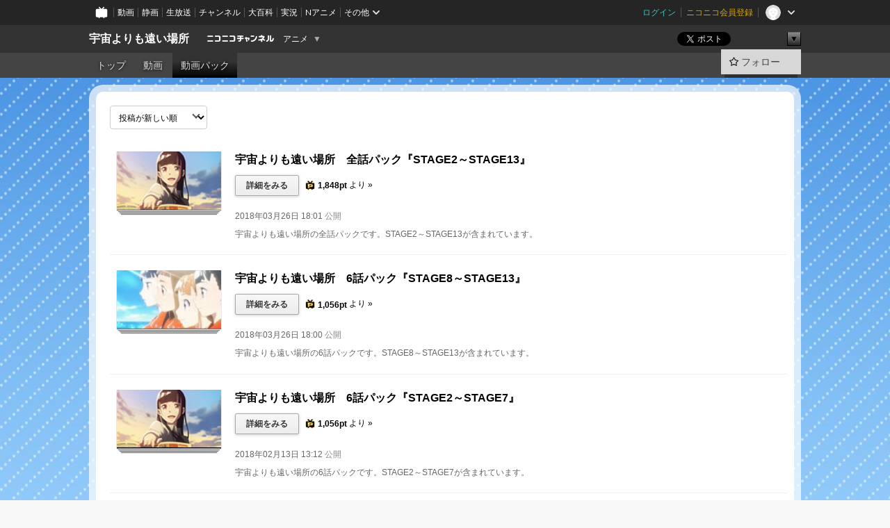

--- FILE ---
content_type: text/html; charset=UTF-8
request_url: https://ch.nicovideo.jp/yorimoi/pack
body_size: 9374
content:
<!DOCTYPE HTML PUBLIC "-//W3C//DTD HTML 4.01 Transitional//EN"
"http://www.w3.org/TR/html4/loose.dtd">







<html class="webkit ">

<head>
<meta http-equiv="Content-Type" content="text/html; charset=utf-8">
<meta http-equiv="Content-Script-Type" content="text/javascript">
<meta http-equiv="Content-Style-Type" content="text/css">
<meta http-equiv="X-UA-Compatible" content="IE=edge, chrome=1">
<meta name="copyright" content="(C) DWANGO Co., Ltd.">

<title>動画パック : 宇宙よりも遠い場所 - ニコニコチャンネル
</title>

    

                                            <meta property="og:title" content="動画パック : 宇宙よりも遠い場所 - ニコニコチャンネル ">
<meta property="og:site_name" content="宇宙よりも遠い場所">
<meta property="og:description" content="そこは、宇宙よりも遠い場所──。 何かを始めたいと思いながら、中々一歩を踏み出すことのできないまま高校2年生になってしまった少女・玉木マリ(たまき・まり)ことキマリは、とあることをき...">
<meta property="og:url" content="https://ch.nicovideo.jp/yorimoi/pack">
<meta property="og:image" content="https://img.cdn.nimg.jp/s/comch/channel-icon/original/ch2634855/6802070.jpg/512x512l_FFFFFFFF?key=f5d3da90381e36203e1e18b800f5739ef598aa5cc0ba9c67aa3a6b4aed2a9eff">
<meta property="og:type" content="website">
<meta property="fb:app_id" content="1080595878705344">
<meta name="twitter:card" content="summary">


    

<script type="text/javascript">
  try {
    window.NicoGoogleTagManagerDataLayer = [];

    var data = {};

        data.user = (function () {
      var user = {};

                  user.login_status = 'not_login';
            user.member_plan_id = null;

      return user;
      })();

    data.content = (function () {
      var content = {};
      content.community_id = '3747024';
      content.ch_screen_name = 'yorimoi';
      content.channel_id = 'ch2634855';
      content.ch_monthly_charge = null;
      return content;
    })();

    window.NicoGoogleTagManagerDataLayer.push(data);
    } catch (e) {}
</script>
<!-- Google Tag Manager For Channel Access Analytics -->


    <script>(function(w,d,s,l,i){w[l]=w[l]||[];w[l].push({'gtm.start':
                new Date().getTime(),event:'gtm.js'});var f=d.getElementsByTagName(s)[0],
            j=d.createElement(s),dl=l!='dataLayer'?'&l='+l:'';j.async=true;j.src=
            'https://www.googletagmanager.com/gtm.js?id='+i+dl;f.parentNode.insertBefore(j,f);
        })(window,document,'script','NicoChannelAccessAnalyticsGtmDataLayer','GTM-K8M6VGZ');</script>


<script>
        window.NicoChannelAccessAnalyticsGtmDataLayer.push({
        'event': 'TriggerAccessAnalytics',
        'PageParameter.ChannelId': 'ch2634855',
        'PageParameter.ContentId': null,
        'PageParameter.ContentBillingType': null,
        'PageParameter.IsChannelLiveMemberFree': null,
        'PageParameter.IsChannelLivePayProgram': null,
        'PageParameter.FrontendId': 32
    });
</script>
<!-- End Google Tag Manager For Channel Access Analytics -->
<!-- Google Tag Manager -->

<script>(function(w,d,s,l,i){w[l]=w[l]||[];w[l].push({'gtm.start':new Date().getTime(),event:'gtm.js'});var f=d.getElementsByTagName(s)[0],j=d.createElement(s),dl=l!='dataLayer'?'&l='+l:'';j.async=true;j.src='https://www.googletagmanager.com/gtm.js?id='+i+dl;f.parentNode.insertBefore(j,f);})(window,document,'script','NicoGoogleTagManagerDataLayer','GTM-KXT7G5G');</script>

<!-- End Google Tag Manager -->

    <meta name="description" content="そこは、宇宙よりも遠い場所──。何かを始めたいと思いながら、中々一歩を踏み出すことのできないまま高校2年生になってしまった少女・玉木マリ(たまき・まり)ことキマリは、とあることをきっかけに南極を目指す少...">
    
        
                                
            
        
        
        
        
        
                
        
                
        


                                    <link rel="canonical" href="https://ch.nicovideo.jp/yorimoi/pack">


    

                        <link rel="alternate" media="only screen and (max-width: 640px)" href="https://sp.ch.nicovideo.jp/yorimoi/pack" />

    <link rel="shortcut icon" href="https://ch.nicovideo.jp/favicon.ico?111206">

<link rel="stylesheet" href="https://secure-dcdn.cdn.nimg.jp/nicochannel/chfront/css/legacy-less/base.css?1768790611
">










    <link rel="stylesheet" href="https://secure-dcdn.cdn.nimg.jp/nicochannel/chfront/css/legacy-less/channel-channel_base.css?1768790611
">

        <style type="text/css"><!--
                section.site_body {background-color:#ffffff;background-image:url(https://secure-dcdn.cdn.nimg.jp/nicochannel/material/design/3747024/bg.jpg);background-position:center center;background-repeat:repeat;background-attachment:fixed;color:#565656;}
section.site_body a {color:#4a9cee;}
section.site_body a:visited {color:#3971d1;}

div#channel-main  {background-color:#ffffff;background-position:left top;background-repeat:no-repeat;background-attachment:scroll;color:#565656;}
div#channel-main a {color:#4a9cee;}
div#channel-main a:visited {color:#3971d1;}

    --></style>


    <link rel="stylesheet" href="https://secure-dcdn.cdn.nimg.jp/nicochannel/chfront/css/channel/video.css?1768790611
">



<link rel="stylesheet" href="https://secure-dcdn.cdn.nimg.jp/nicochannel/chfront/css/legacy-less/campaign-ticket_sale-ticket_sale.css?1768790611
">



<script>
var is_login   = false;
var is_premium = false;
var is_channel = true;
var user_is_joinable = false;
var nicopo_balance = false;
var page_code  = "ppv_pack_list"||null;
var page_id    = "ch_pack"||null;
var user       = null,
    ad_age     = null;
var community = {
    "type":"normal"
};
var channeloption = {
    "first_month_free_flag":false};
var show_danimestore_invitation = false</script>


<script src="https://secure-dcdn.cdn.nimg.jp/nicochannel/chfront/js/polyfill/closest.js"></script>

<script src="https://secure-dcdn.cdn.nimg.jp/nicochannel/chfront/js/lib/jquery/jquery-3.6.min.js"></script>
<script src="https://secure-dcdn.cdn.nimg.jp/nicochannel/chfront/js/lib/jquery/jquery-migrate.3.3.2.min.js"></script>

<script>jQuery.noConflict();</script>
<script src="https://secure-dcdn.cdn.nimg.jp/nicochannel/chfront/js/common.js?1768790611
"></script>



<script src="https://secure-dcdn.cdn.nimg.jp/nicochannel/chfront/js/lib/swfobject.js?v1.5.1"></script>


<script src="https://res.ads.nicovideo.jp/assets/js/ads2.js?ref=ch"></script>







<script>
    (function (w, k1, k2) {
        w[k1] = w[k1] || {};
        w[k1][k2] = w[k1][k2] || {};
        w[k1][k2]['CurrentChannel'] = {
            ChannelId: 2634855,
        };
    })(window, 'NicochFrontCoreForeignVariableBinding', 'ChFront');
</script>


</head>

<body id="ppv_pack_list"class="
 ja  channel personal">
<!-- Google Tag Manager (noscript) -->
<noscript><iframe src="https://www.googletagmanager.com/ns.html?id=GTM-KXT7G5G" height="0" width="0" style="display:none;visibility:hidden"></iframe></noscript>
<!-- End Google Tag Manager (noscript) -->



                <div id="CommonHeader" class="c-siteCommonHeaderUnit"></div>

<!---->
<!---->


<script>
    window.onCommonHeaderReady = function(commonHeader) {
        commonHeader.mount('#CommonHeader', {
                        frontendId: 32,
            site: 'channel',
            user: {
                                isLogin: false            },
            customization: {
                nextUrl: '/yorimoi/pack',
                logoutNextUrl: '/yorimoi/pack',
                size: {
                    maxWidth: '1024px',
                    minWidth: '1024px'
                },
                userPanelServiceLinksLabel: 'ニコニコチャンネルメニュー',
                userPanelServiceLinks: [
                    {
                        href : '/my/purchased',
                        label: '購入したもの'
                    },
                    {
                        href : '/my/following',
                        label: '登録したチャンネル'
                    },
                    {
                        href : '/my/mail/subscribing',
                        label: '購読中のブロマガ'
                    },
                    {
                        href : '/start',
                        label: 'チャンネルを開設'
                    },
                    {
                        href : '/portal/anime',
                        label: 'アニメ'
                    },
                    {
                        href : '/portal/blomaga',
                        label: 'ブロマガ'
                    }
                ],
                helpLink: {
                    href: 'https://qa.nicovideo.jp/category/show/429?site_domain=default'
                }
            }
        });
    };
</script>
<script type="text/javascript" src="https://common-header.nimg.jp/3.0.0/pc/CommonHeaderLoader.min.js"></script>
    
        <header class="site">
                            <div id="head_cp">
    <div class="head_inner">

    <nav class="head_breadcrumb" id="head_cp_breadcrumb">
        <h1 class="channel_name"><a href="/yorimoi">宇宙よりも遠い場所</a></h1>
        <div class="site_logo"><a href="https://ch.nicovideo.jp/"><img src="https://secure-dcdn.cdn.nimg.jp/nicochannel/chfront/img/base/niconico_channel_small.png" alt="ニコニコチャンネル"></a></div>

                                <div class="channel_category">
                <a href="/portal/anime">
                    アニメ
                </a>
                <menu class="switch_category">
                    <span class="other">▼</span>
                    <ul id="other_categories_list" style="display:none;">
                        <li ><a href="/portal/blomaga">ブロマガ</a>
<li class="selected"><a href="/portal/anime">アニメ</a>
<li ><a href="/portal/movie">映画・ドラマ</a>
<li ><a href="/portal/media">社会・言論</a>
<li ><a href="/portal/tokusatsu">特撮</a>
<li ><a href="/portal/music">音楽</a>
<li ><a href="/portal/entertainment">エンタメ</a>
<li ><a href="/portal/sports">スポーツ</a>
<li ><a href="/portal/showbiz">芸能</a>
<li ><a href="/portal/life">生活</a>
<li ><a href="/portal/politics">政治</a>
<li ><a href="/portal/game">ゲーム</a>
<li ><a href="/portal/variety">バラエティ</a>
<li ><a href="/portal/gravure">グラビア</a>
                    </ul>
                </menu>
            </div>
            <script>Ch.categoryDropdown.init();</script>
            </nav>

        <menu id="head_sns_share" class="sns_share">
        <!--SNS共有-->
        
        
                                        <div class="sns_button twitter">
            <a href="https://x.com/intent/post" class="twitter-share-button" data-count="horizontal" data-url="https://ch.nicovideo.jp/yorimoi" data-text="宇宙よりも遠い場所 #nicoch" data-count="none" data-lang="ja">Post</a>
        </div>

        <div class="sns_button facebook">
            <iframe src="https://www.facebook.com/plugins/like.php?href=https://ch.nicovideo.jp/yorimoi&locale=&app_id=227837487254498&amp;send=false&amp;layout=button&amp;width=100&amp;show_faces=false&amp;action=like&amp;colorscheme=light&amp;font&amp;height=21" scrolling="no" frameborder="0" allowTransparency="true"
            style="width:110px; height:21px"></iframe>
                    </div>

        <!--その他のSNS: hatebu gp+-->
        <div class="sns_other">
            <button class="btn_share_toggle"><span class="down">▼</span><span class="up">▲</span></button>
            <div id="head_sns_share_more">
                <ul>
                    <li class="hatebu"><a href="http://b.hatena.ne.jp/entry/s/ch.nicovideo.jp/yorimoi/pack" class="hatena-bookmark-button" data-hatena-bookmark-title="宇宙よりも遠い場所 - ニコニコチャンネル" data-hatena-bookmark-layout="basic"><img src="https://b.st-hatena.com/images/entry-button/button-only.gif" alt="このエントリーをはてなブックマークに追加" width="20" height="20"></a>
                </ul>
            </div>
        </div>
        
        <script>
        jQuery(".btn_share_toggle").on("click",function(){
            var sns_other = jQuery(".sns_other");
            var sns_other_panel = jQuery("#head_sns_share_more");
            var target_height = sns_other_panel.find("ul").outerHeight();
            var expanded_class = "expanded";
            if(sns_other.hasClass(expanded_class)){
                //close it
                sns_other_panel.animate({"height":"0"},150);
                sns_other.removeClass(expanded_class);
            }else{
                //open it
                sns_other_panel.animate({"height":target_height},150);
                sns_other.addClass(expanded_class);
            }
        });
        </script>
        
    </menu>
    
    </div>
    </div>
    <div id="head_cp_menu">
    <div class="head_inner">
                                <nav class="current channel" id="cp_menu">
                <ul>
                                                                                                        <li class="">
                        <a href="/yorimoi">トップ</a>

                                                                    <li class="">
                            <a href="/yorimoi/video">動画</a>
                    
                                                                                                                        <li class="selected">
                            <a href="/yorimoi/pack">動画パック</a>
                    
                    
                    
                                                    </ul>
            </nav>
                    
        <div class="user_control">
                        <div id="member_continuation_react_pc_root"></div>
            <script src="https://dcdn.cdn.nimg.jp/nicochannel/nicochfrontcore/main/Component/ChFront/Endpoint/Channel/ContinuationRank/ContinuationRankEntryPoint.js?1768790611
"></script>
            
            <div class="join_leave">
                                                    <div class="cell">
            <a href="https://account.nicovideo.jp/login?next_url=%2Fyorimoi%2Fpack&site=channel&time=1768866655&hash_key=e24a6c37"
               class="btn_follow bookmark"
               onmouseover="jQuery('#please_login').show(); return false;"
               onmouseout="jQuery('#please_login').hide(); return false;"
               data-selector="sendGA360Event"
               data-ga-event-tag="nicoch_click_header-follow-button"
            >
            <span class="labels">
                <span class="off">フォロー</span>
            </span>
            </a>
        </div>
    
            </div>
        </div>
    </div>
    </div>    
    
    
    

                    
    
        
        
    <script>

    //共有ボタンに展開イベントを割り振り
    var panel	= jQuery("#shareMenuBar"),
            trigger = jQuery("#shareMenuTrigger");
    jQuery("#shareMenuTrigger").on('click', function(event){
        if(panel.is(':visible')){
            toggleShareMenu(false);
        }else{
            toggleShareMenu(true);
        }
        return false;
    });

    //ヘッダーの初月無料プランリンクclick後に、入会プラン周りを目立たせる
    jQuery("a#first_month_free_flag").on('click', function(){
        var joinMenu = jQuery("#cp_joinmenu");
        var animateDuration = 500;
        var isScroll = Ch.smoothScroll("#cp_joinmenu", {"duration": animateDuration});
        joinMenu
            .wrapInner('<div class="cp_joinmenu_cnt"></div>')
            .append('<span class="bg_cp_joinmenu"></span>')
            .css({"position":"relative"});
        var cnt = joinMenu.find(".cp_joinmenu_cnt");
        var bg = joinMenu.find(".bg_cp_joinmenu");
        cnt.css({"position":"relative", "z-index":"1"});
        bg.css({
            "position":"absolute",
            "top":0,
            "left":0,
            "z-index":0,
            "width": joinMenu.innerWidth(),
            "height": joinMenu.innerHeight(),
            "background": "#fff",
            "opacity":"0"
        });
        setTimeout(function(){
            bg.animate({"opacity":"1"},100).animate({"opacity":"0"},1000,function(){this.remove()})
        }, animateDuration);
        if(isScroll) {return false;}
    });

    </script>
    





            </header>

                <section class="site_body">
            <article class="content white" data-page-id="ch_pack">
                <section class="content_body">
                        <!--↓パック一覧↓-->
                        <section class="contents_list pack">
                                    <header>
    <label class="c-formSelect">
        <select data-href="?" data-selector="videoPackSortCriteria">
            <option value="sort=r&amp;order=d" selected>投稿が新しい順</option>
            <option value="sort=r&amp;order=a" >投稿が古い順</option>
            <option value="sort=u&amp;order=d" >更新が新しい順</option>
            <option value="sort=u&amp;order=a" >更新が古い順</option>
            <option value="sort=t&amp;order=a" >タイトル昇順</option>
            <option value="sort=t&amp;order=d" >タイトル降順</option>
        </select>
        
            <script type="text/javascript">
            jQuery('[data-selector="videoPackSortCriteria"]').on("change",function(event){
                var t = jQuery(this);
                var jump_to = t.attr("data-href");
                var val = t.val();
                jump_to = jump_to+val;
                location.href=jump_to;
                return true;
            });
            </script>
        
    </label>
</header>
                    <ul class="items">
                                                    <li class="item">
    <div class="item_left">
        

    <a href="/yorimoi/pack/pk9428" class="thumb_pack thumb_pack_video thumb_150 wide">
        <span class="stack behind layer3"></span>
        <span class="stack behind layer2"></span>
        <span class="stack behind layer1"></span>
        <span class="stack front">
            <span class="image">
                <img src="https://nicovideo.cdn.nimg.jp/thumbnails/32535713/32535713" alt="宇宙よりも遠い場所　全話パック『STAGE2～STAGE13』">
            </span>
        </span>
    </a>
    </div>
    <div class="item_right">
        <h6 class="title"><a href="/yorimoi/pack/pk9428">宇宙よりも遠い場所　全話パック『STAGE2～STAGE13』</a></h6>

        <div class="actions">
            <ul>
                <li><a class="action_button trial" href="/yorimoi/pack/pk9428">詳細をみる</a></li>
                <li><a href="/yorimoi/pack/pk9428" class="purchase_method_preview">
                                            <span class="nicopo">
                            <img src="https://secure-dcdn.cdn.nimg.jp/nicochannel/chfront/img/common/icon/nicopo.16x16.png" width="16" height="16">
                            <strong>1,848pt</strong>
                        </span>
                        より
                                        &raquo;
                </a></li>
                                            </ul>
        </div>

        <p class="date">
            2018年03月26日
            18:01
            <span class="subinfo">公開</span>
        </p>

        <p class="description">宇宙よりも遠い場所の全話パックです。STAGE2～STAGE13が含まれています。</p>

    </div>
<!-- </li> -->
                                                    <li class="item">
    <div class="item_left">
        

    <a href="/yorimoi/pack/pk9427" class="thumb_pack thumb_pack_video thumb_150 wide">
        <span class="stack behind layer3"></span>
        <span class="stack behind layer2"></span>
        <span class="stack behind layer1"></span>
        <span class="stack front">
            <span class="image">
                <img src="https://nicovideo.cdn.nimg.jp/thumbnails/32747355/32747355.78956" alt="宇宙よりも遠い場所　6話パック『STAGE8～STAGE13』">
            </span>
        </span>
    </a>
    </div>
    <div class="item_right">
        <h6 class="title"><a href="/yorimoi/pack/pk9427">宇宙よりも遠い場所　6話パック『STAGE8～STAGE13』</a></h6>

        <div class="actions">
            <ul>
                <li><a class="action_button trial" href="/yorimoi/pack/pk9427">詳細をみる</a></li>
                <li><a href="/yorimoi/pack/pk9427" class="purchase_method_preview">
                                            <span class="nicopo">
                            <img src="https://secure-dcdn.cdn.nimg.jp/nicochannel/chfront/img/common/icon/nicopo.16x16.png" width="16" height="16">
                            <strong>1,056pt</strong>
                        </span>
                        より
                                        &raquo;
                </a></li>
                                            </ul>
        </div>

        <p class="date">
            2018年03月26日
            18:00
            <span class="subinfo">公開</span>
        </p>

        <p class="description">宇宙よりも遠い場所の6話パックです。STAGE8～STAGE13が含まれています。</p>

    </div>
<!-- </li> -->
                                                    <li class="item">
    <div class="item_left">
        

    <a href="/yorimoi/pack/pk9358" class="thumb_pack thumb_pack_video thumb_150 wide">
        <span class="stack behind layer3"></span>
        <span class="stack behind layer2"></span>
        <span class="stack behind layer1"></span>
        <span class="stack front">
            <span class="image">
                <img src="https://nicovideo.cdn.nimg.jp/thumbnails/32535713/32535713" alt="宇宙よりも遠い場所　6話パック『STAGE2～STAGE7』">
            </span>
        </span>
    </a>
    </div>
    <div class="item_right">
        <h6 class="title"><a href="/yorimoi/pack/pk9358">宇宙よりも遠い場所　6話パック『STAGE2～STAGE7』</a></h6>

        <div class="actions">
            <ul>
                <li><a class="action_button trial" href="/yorimoi/pack/pk9358">詳細をみる</a></li>
                <li><a href="/yorimoi/pack/pk9358" class="purchase_method_preview">
                                            <span class="nicopo">
                            <img src="https://secure-dcdn.cdn.nimg.jp/nicochannel/chfront/img/common/icon/nicopo.16x16.png" width="16" height="16">
                            <strong>1,056pt</strong>
                        </span>
                        より
                                        &raquo;
                </a></li>
                                            </ul>
        </div>

        <p class="date">
            2018年02月13日
            13:12
            <span class="subinfo">公開</span>
        </p>

        <p class="description">宇宙よりも遠い場所の6話パックです。STAGE2～STAGE7が含まれています。</p>

    </div>
<!-- </li> -->
                                            </ul>
                    <footer>
                                            </footer>
                            </section>

            </section>
            </article>
        </section>
    
        <footer class="c-footer">
            

    
                        
        
                        
    


                <div class="c-footerCp">
    <div class="c-footerCp__container">
        <div class="c-footerCp__container__overview">
            <div class="c-footerCp__container__overview__symbolImage">
                <a href="/ch2634855">
                    <img src="https://secure-dcdn.cdn.nimg.jp/comch/channel-icon/128x128/ch2634855.jpg?1522807358" alt="宇宙よりも遠い場所">
                </a>
            </div>
            <div class="c-footerCp__container__overview__detail">
                <h3>宇宙よりも遠い場所</h3>
                <small>提供：株式会社ドワンゴ</small>
                <ul>
                                            <li>
                            <a href="javascript:void(0);"
                               onclick="window.open('/blogparts/ch2634855', 'ch_blogparts_popup', 'scrollbars=yes,resizable=yes,width=600,height=560');"
                            >
                                貼り付けタグを取得する
                            </a>
                        </li>
                                                                <li><a href="https://ch.nicovideo.jp/letter/ch2634855">ご意見・ご要望はこちら</a></li>
                                    </ul>
                                    <dl>
                        <dt>タグ</dt>
                        <dd>
                                                            <a href="/search/%28%E4%B8%80%E8%B2%A1%29WNI%E6%B0%97%E8%B1%A1%E6%96%87%E5%8C%96%E5%89%B5%E9%80%A0%E3%82%BB%E3%83%B3%E3%82%BF%E3%83%BC?mode=t">(一財)WNI気象文化創造センター</a>
                                                            <a href="/search/2010%E5%B9%B4%E4%BB%A3?mode=t">2010年代</a>
                                                            <a href="/search/2018%E5%B9%B4?mode=t">2018年</a>
                                                            <a href="/search/2018%E5%B9%B41%E6%9C%88%E6%9C%9F?mode=t">2018年1月期</a>
                                                            <a href="/search/KADOKAWA?mode=t">KADOKAWA</a>
                                                            <a href="/search/Lynn?mode=t">Lynn</a>
                                                            <a href="/search/MADHOUSE?mode=t">MADHOUSE</a>
                                                            <a href="/search/SHIRASE5002?mode=t">SHIRASE5002</a>
                                                            <a href="/search/%E3%82%A2%E3%83%8B%E3%83%A1?mode=t">アニメ</a>
                                                            <a href="/search/%E3%81%84%E3%81%97%E3%81%A5%E3%81%8B%E3%81%82%E3%81%A4%E3%81%93?mode=t">いしづかあつこ</a>
                                                            <a href="/search/%E3%82%AA%E3%83%AA%E3%82%B8%E3%83%8A%E3%83%AB%E3%82%A2%E3%83%8B%E3%83%A1?mode=t">オリジナルアニメ</a>
                                                            <a href="/search/%E3%82%88%E3%82%8A%E3%82%82%E3%81%84?mode=t">よりもい</a>
                                                            <a href="/search/%E4%B8%8A%E9%87%8E%E5%8A%B1?mode=t">上野励</a>
                                                            <a href="/search/%E4%BA%95%E5%8F%A3%E8%A3%95%E9%A6%99?mode=t">井口裕香</a>
                                                            <a href="/search/%E5%85%A8%E8%A9%B1%E9%85%8D%E4%BF%A1?mode=t">全話配信</a>
                                                            <a href="/search/%E5%90%89%E6%9D%BE%E5%AD%9D%E5%8D%9A?mode=t">吉松孝博</a>
                                                            <a href="/search/%E5%9B%BD%E7%AB%8B%E6%A5%B5%E5%9C%B0%E7%A0%94%E7%A9%B6%E6%89%80?mode=t">国立極地研究所</a>
                                                            <a href="/search/%E5%A4%A7%E5%8E%9F%E3%81%95%E3%82%84%E3%81%8B?mode=t">大原さやか</a>
                                                            <a href="/search/%E5%A4%A7%E9%87%8E%E6%98%A5%E6%81%B5?mode=t">大野春恵</a>
                                                            <a href="/search/%E5%AE%87%E5%AE%99%E3%82%88%E3%82%8A%E3%82%82%E9%81%A0%E3%81%84%E5%A0%B4%E6%89%80?mode=t">宇宙よりも遠い場所</a>
                                                            <a href="/search/%E5%B1%B1%E6%A0%B9%E5%B7%A6%E5%B8%86?mode=t">山根左帆</a>
                                                            <a href="/search/%E5%B7%9D%E4%B8%8B%E8%A3%95%E6%A8%B9?mode=t">川下裕樹</a>
                                                            <a href="/search/%E5%B9%B3%E6%BE%A4%E6%99%83%E5%BC%98?mode=t">平澤晃弘</a>
                                                            <a href="/search/%E6%96%87%E9%83%A8%E7%A7%91%E5%AD%A6%E7%9C%81?mode=t">文部科学省</a>
                                                            <a href="/search/%E6%97%A5%E4%B8%8B%E5%A4%A7%E8%BC%94?mode=t">日下大輔</a>
                                                            <a href="/search/%E6%97%A5%E7%AC%A0%E9%99%BD%E5%AD%90?mode=t">日笠陽子</a>
                                                            <a href="/search/%E6%97%A9%E8%A6%8B%E6%B2%99%E7%B9%94?mode=t">早見沙織</a>
                                                            <a href="/search/%E6%98%8E%E7%94%B0%E5%B7%9D%E4%BB%81?mode=t">明田川仁</a>
                                                            <a href="/search/%E6%9C%A8%E6%9D%91%E4%BD%B3%E5%8F%B2%E5%AD%90?mode=t">木村佳史子</a>
                                                            <a href="/search/%E6%9C%AC%E6%B8%A1%E6%A5%93?mode=t">本渡楓</a>
                                                            <a href="/search/%E6%B0%B4%E7%80%AC%E3%81%84%E3%81%AE%E3%82%8A?mode=t">水瀬いのり</a>
                                                            <a href="/search/%E6%B5%B7%E4%B8%8A%E8%87%AA%E8%A1%9B%E9%9A%8A?mode=t">海上自衛隊</a>
                                                            <a href="/search/%E7%AC%AC1%E8%A9%B1%E7%84%A1%E6%96%99?mode=t">第1話無料</a>
                                                            <a href="/search/%E8%83%BD%E7%99%BB%E9%BA%BB%E7%BE%8E%E5%AD%90?mode=t">能登麻美子</a>
                                                            <a href="/search/%E8%8A%B1%E6%BE%A4%E9%A6%99%E8%8F%9C?mode=t">花澤香菜</a>
                                                            <a href="/search/%E8%8A%B1%E7%94%B0%E5%8D%81%E8%BC%9D?mode=t">花田十輝</a>
                                                            <a href="/search/%E8%97%A4%E6%BE%A4%E6%85%B6%E6%98%8C?mode=t">藤澤慶昌</a>
                                                            <a href="/search/%E9%87%91%E5%85%83%E5%AF%BF%E5%AD%90?mode=t">金元寿子</a>
                                                    </dd>
                    </dl>
                                <dl>
                    <dt>説明文</dt>
                    <dd>
                        <span>そこは、宇宙よりも遠い場所──。

何かを始めたいと思いながら、中々一歩を踏み出すことのできないまま高校2年生になってしまった少女・玉木マリ(たまき・まり)ことキマリは、とあることをきっかけに南極を目指す少女・小淵沢報瀬(こぶちざわ・しらせ)と出会う。高校生が南極になんて行けるわけがないと言われても、絶対にあきらめようとしない報瀬の姿に心を動かされたキマリは、報瀬と共に南極を目指すことを誓うのだが……。</span>
                    </dd>
                </dl>

                                <div class="nAnimeLink">
                    <script
                        type="text/x-template"
                        data-wktk-id="watch-portal-link"
                        data-wktk-name="watch-portal-link"
                        data-wktk-selector=".nAnimeLink"
                    >
                        
                        <div class="nAnimeLink__container">
                            <h3>ポータルサイトリンク</h3>
                            <ul>
                                <li><a href="{{items.[0].values.portalFirstLink.context}}?from=ch_article_2634855" target="_blank">{{items.[0].values.portalFirstText.context}}</a>
                                </li>
                                <li><a href="{{items.[0].values.portalSecondLink.context}}?from=ch_article_2634855" target="_blank">{{items.[0].values.portalSecondText.context}}</a>
                                </li>
                                <li><a href="{{items.[0].values.portalThirdLink.context}}?from=ch_article_2634855" target="_blank">{{items.[0].values.portalThirdText.context}}</a>
                                </li>
                            </ul>
                        </div>
                        
                    </script>
                </div>
            </div>
        </div>

        <div class="c-footerCp__container__joinMenu">
                    </div>
    </div>
</div>
    
        <div class="c-footer__common">
        <div class="c-footer__common__menu">
            <nav>
                <h3>総合</h3>
                <div>
                    <ul>
                        <li><a href="https://ch.nicovideo.jp/">ニコニコチャンネル トップ</a></li>
                        <li><a href="/static/rule.html">利用規約</a></li>
                        <li><a href="/static/tokutei.html">特定商取引法の表示</a></li>
                        <li><a href="https://qa.nicovideo.jp/category/show/429?site_domain=default">ヘルプ</a></li>
                        <li><a href="http://dwango.co.jp/" target="_blank">運営会社</a></li>
                    </ul>
                </div>
            </nav>
            <nav>
                <h3>カテゴリとポータル</h3>
                <div>
                    <ul>
                        <li><a href="https://ch.nicovideo.jp/portal/blomaga">ブロマガ</a></li>
                        <li><a href="https://ch.nicovideo.jp/portal/anime">アニメ</a></li>
                        <li><a href="https://ch.nicovideo.jp/portal/movie">映画・ドラマ</a></li>
                        <li><a href="https://ch.nicovideo.jp/portal/media">社会・言論</a></li>
                        <li><a href="https://ch.nicovideo.jp/portal/tokusatsu">特撮</a></li>
                        <li><a href="https://ch.nicovideo.jp/portal/music">音楽</a></li>
                        <li><a href="https://ch.nicovideo.jp/portal/entertainment">エンタメ</a></li>
                    </ul>
                    <ul>
                        <li><a href="https://ch.nicovideo.jp/portal/sports">スポーツ</a></li>
                        <li><a href="https://ch.nicovideo.jp/portal/showbiz">芸能</a></li>
                        <li><a href="https://ch.nicovideo.jp/portal/life">生活</a></li>
                        <li><a href="https://ch.nicovideo.jp/portal/politics">政治</a></li>
                        <li><a href="https://ch.nicovideo.jp/portal/game">ゲーム</a></li>
                        <li><a href="https://ch.nicovideo.jp/portal/variety">バラエティ</a></li>
                        <li><a href="https://ch.nicovideo.jp/portal/gravure">グラビア</a></li>
                    </ul>
                </div>
            </nav>
            <nav>
                <h3>アカウント</h3>
                <div>
                    <ul>
                                                    <li><a href="https://account.nicovideo.jp/register">アカウント新規登録</a></li>
                            <li><a href="https://account.nicovideo.jp/login?next_url=%2Fyorimoi%2Fpack&site=channel&time=1768866655&hash_key=e24a6c37">ログインページ</a></li>
                                            </ul>
                </div>
            </nav>
            <nav>
                <h3>開設／お問い合わせ</h3>
                <div>
                    <ul>
                        <li><a href="https://ch.nicovideo.jp/start">チャンネルを開設する</a></li>
                        <li><a href="https://qa.nicovideo.jp/faq/show/5008?site_domain=default">ニコニコへのご意見・ご要望</a></li>
                        <li><a href="http://site.nicovideo.jp/sales_ads">広告出稿に関するお問い合わせ</a></li>
                    </ul>
                </div>
            </nav>
        </div>

                
        <div class="c-footer__common__copyright">
            <a href="http://dwango.co.jp/" target="_blank">&copy; DWANGO Co., Ltd.</a>
        </div>
    </div>
</footer>

            
        <div class="nicoch_notifybar" style="display:none">
    <h6 class="title"></h6>
    <div class="body"></div>
    <span class="close">&times;</span>
</div>

        
<script src="https://platform.twitter.com/widgets.js" defer async></script>
<script src="https://b.st-hatena.com/js/bookmark_button.js" defer async></script>
<div id="fb-root"></div>

<script>
if (parent != window) {
    var allowed = false;

    document.addEventListener('click', function(e) {
        if (!allowed) {
            e.stopPropagation();
            e.preventDefault();
        }
    }, true);

    window.addEventListener('message', function(e) {
        if (e.origin == 'https://ch.nicovideo.jp/') {
            allowed = true;
        }
    }, true);
}
</script>



<script>

    var sendGaAndGa360Event = function (e) {
        var el = e.currentTarget;
        var eventTag = el.hasAttribute('data-ga-event-tag') ? el.getAttribute('data-ga-event-tag') : '';

        var isDebug = cookie('ch_debug') || false;
        if (eventTag === '') {
            if (isDebug) {
                console.log('GAイベントパラメーターのいずれかが未設定です。イベントは送信されません');
                console.log({eventTag: eventTag});
            }
            return true;
        }

        NicoGoogleTagManagerDataLayer.push({'event': eventTag});
    };

    Array.prototype.forEach.call(document.querySelectorAll('[data-selector="sendGA360Event"]'), function(gaNodeList) {
        gaNodeList.addEventListener("click", sendGaAndGa360Event);
    });

</script>


</body>
</html>
